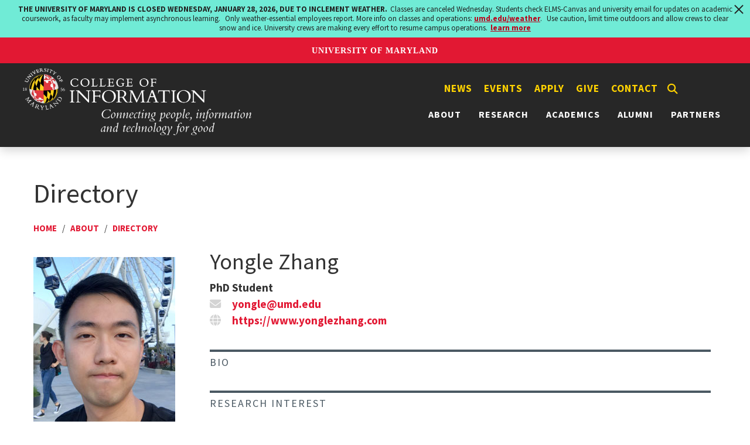

--- FILE ---
content_type: text/html; charset=UTF-8
request_url: https://ischool.umd.edu/directory/yongle-zhang/
body_size: 9311
content:
<!DOCTYPE html>
<html lang="en-US">
<head>

<!-- Google tag (gtag.js) -->
<script async src="https://www.googletagmanager.com/gtag/js?id=G-M5FMTTV6SE"></script>
<script>
  window.dataLayer = window.dataLayer || [];
  function gtag(){dataLayer.push(arguments);}
  gtag('js', new Date());
  gtag('config', 'G-M5FMTTV6SE');
</script>
<!-- Google Tag Manager (noscript) -->
<noscript><iframe src="https://www.googletagmanager.com/ns.html?id=GTM-WCFVGXSH"
height="0" width="0" style="display:none;visibility:hidden"></iframe></noscript>
<!-- End Google Tag Manager (noscript) -->

<script src="https://t.contentsquare.net/uxa/68e9934cad45e.js"></script>
    <meta charset="UTF-8">
    <meta http-equiv="X-UA-Compatible" content="IE=edge">
    <meta name="viewport" content="width=device-width, initial-scale=1">
    <link rel="shortcut icon" href="https://ischool.umd.edu/wp-content/themes/ischool/images/favicon.ico" type="image/x-icon" />
    <link rel="icon" href="https://ischool.umd.edu/wp-content/themes/ischool/images/favicon-32x32.png" sizes="32x32" />
    <link rel="icon" href="https://ischool.umd.edu/wp-content/themes/ischool/images/favicon-192x192.png" sizes="192x192" />
    <link rel="apple-touch-icon" sizes="120x120" href="https://ischool.umd.edu/wp-content/themes/ischool/images/apple-touch-icon-120x120.png">
    <link rel="apple-touch-icon" sizes="152x152" href="https://ischool.umd.edu/wp-content/themes/ischool/images/apple-touch-icon-152x152.png">
    <link rel="apple-touch-icon" sizes="180x180" href="https://ischool.umd.edu/wp-content/themes/ischool/images/apple-touch-icon-180x180.png">
    <meta name='robots' content='index, follow, max-image-preview:large, max-snippet:-1, max-video-preview:-1' />

	<!-- This site is optimized with the Yoast SEO plugin v26.8 - https://yoast.com/product/yoast-seo-wordpress/ -->
	<title>Yongle Zhang - College of Information (INFO)</title>
	<meta name="description" content="Yongle Zhang at the UMD College of Information (INFO)" />
	<link rel="canonical" href="https://ischool.umd.edu/directory/yongle-zhang/" />
	<meta property="og:locale" content="en_US" />
	<meta property="og:type" content="article" />
	<meta property="og:title" content="Yongle Zhang - College of Information (INFO)" />
	<meta property="og:description" content="Yongle Zhang at the UMD College of Information (INFO)" />
	<meta property="og:url" content="https://ischool.umd.edu/directory/yongle-zhang/" />
	<meta property="og:site_name" content="College of Information (INFO)" />
	<meta property="article:publisher" content="https://www.facebook.com/INFOCollegeUMD1/" />
	<meta property="article:modified_time" content="2023-04-05T13:35:49+00:00" />
	<meta property="og:image" content="https://ischool.umd.edu/wp-content/uploads/yzhang-1.jpeg" />
	<meta property="og:image:width" content="242" />
	<meta property="og:image:height" content="302" />
	<meta property="og:image:type" content="image/jpeg" />
	<meta name="twitter:card" content="summary_large_image" />
	<meta name="twitter:site" content="@infocollegeumd" />
	<script type="application/ld+json" class="yoast-schema-graph">{"@context":"https://schema.org","@graph":[{"@type":"WebPage","@id":"https://ischool.umd.edu/directory/yongle-zhang/","url":"https://ischool.umd.edu/directory/yongle-zhang/","name":"Yongle Zhang - College of Information (INFO)","isPartOf":{"@id":"https://ischool.umd.edu/#website"},"primaryImageOfPage":{"@id":"https://ischool.umd.edu/directory/yongle-zhang/#primaryimage"},"image":{"@id":"https://ischool.umd.edu/directory/yongle-zhang/#primaryimage"},"thumbnailUrl":"https://ischool.umd.edu/wp-content/uploads/yzhang-1.jpeg","datePublished":"2022-01-05T17:00:00+00:00","dateModified":"2023-04-05T13:35:49+00:00","description":"Yongle Zhang at the UMD College of Information (INFO)","breadcrumb":{"@id":"https://ischool.umd.edu/directory/yongle-zhang/#breadcrumb"},"inLanguage":"en-US","potentialAction":[{"@type":"ReadAction","target":["https://ischool.umd.edu/directory/yongle-zhang/"]}]},{"@type":"ImageObject","inLanguage":"en-US","@id":"https://ischool.umd.edu/directory/yongle-zhang/#primaryimage","url":"https://ischool.umd.edu/wp-content/uploads/yzhang-1.jpeg","contentUrl":"https://ischool.umd.edu/wp-content/uploads/yzhang-1.jpeg","width":242,"height":302,"caption":"Yongle Zhang"},{"@type":"BreadcrumbList","@id":"https://ischool.umd.edu/directory/yongle-zhang/#breadcrumb","itemListElement":[{"@type":"ListItem","position":1,"name":"Directory","item":"https://ischool.umd.edu/directory/"},{"@type":"ListItem","position":2,"name":"Yongle Zhang"}]},{"@type":"WebSite","@id":"https://ischool.umd.edu/#website","url":"https://ischool.umd.edu/","name":"College of Information (INFO)","description":"Information and Technology for Good","publisher":{"@id":"https://ischool.umd.edu/#organization"},"alternateName":"INFO College UMD","potentialAction":[{"@type":"SearchAction","target":{"@type":"EntryPoint","urlTemplate":"https://ischool.umd.edu/?s={search_term_string}"},"query-input":{"@type":"PropertyValueSpecification","valueRequired":true,"valueName":"search_term_string"}}],"inLanguage":"en-US"},{"@type":"Organization","@id":"https://ischool.umd.edu/#organization","name":"College of Information (INFO)","alternateName":"INFO College","url":"https://ischool.umd.edu/","logo":{"@type":"ImageObject","inLanguage":"en-US","@id":"https://ischool.umd.edu/#/schema/logo/image/","url":"https://ischool.umd.edu/wp-content/uploads/INFOUMD.jpg","contentUrl":"https://ischool.umd.edu/wp-content/uploads/INFOUMD.jpg","width":1200,"height":800,"caption":"College of Information (INFO)"},"image":{"@id":"https://ischool.umd.edu/#/schema/logo/image/"},"sameAs":["https://www.facebook.com/INFOCollegeUMD1/","https://x.com/infocollegeumd","https://www.instagram.com/infocollegeumd/","https://www.youtube.com/@INFOCollegeUMD","https://www.linkedin.com/school/infocollegeumd"]}]}</script>
	<!-- / Yoast SEO plugin. -->


<link rel='dns-prefetch' href='//fonts.googleapis.com' />
<link rel="alternate" type="application/rss+xml" title="College of Information (INFO) &raquo; Feed" href="https://ischool.umd.edu/feed/" />
<link rel="alternate" type="application/rss+xml" title="College of Information (INFO) &raquo; Comments Feed" href="https://ischool.umd.edu/comments/feed/" />
<link rel="alternate" title="oEmbed (JSON)" type="application/json+oembed" href="https://ischool.umd.edu/wp-json/oembed/1.0/embed?url=https%3A%2F%2Fischool.umd.edu%2Fdirectory%2Fyongle-zhang%2F" />
<link rel="alternate" title="oEmbed (XML)" type="text/xml+oembed" href="https://ischool.umd.edu/wp-json/oembed/1.0/embed?url=https%3A%2F%2Fischool.umd.edu%2Fdirectory%2Fyongle-zhang%2F&#038;format=xml" />
		<!-- This site uses the Google Analytics by MonsterInsights plugin v9.11.1 - Using Analytics tracking - https://www.monsterinsights.com/ -->
							<script src="//www.googletagmanager.com/gtag/js?id=G-9Q7BQY89ZR"  data-cfasync="false" data-wpfc-render="false" type="text/javascript" async></script>
			<script data-cfasync="false" data-wpfc-render="false" type="text/javascript">
				var mi_version = '9.11.1';
				var mi_track_user = true;
				var mi_no_track_reason = '';
								var MonsterInsightsDefaultLocations = {"page_location":"https:\/\/ischool.umd.edu\/directory\/yongle-zhang\/"};
								if ( typeof MonsterInsightsPrivacyGuardFilter === 'function' ) {
					var MonsterInsightsLocations = (typeof MonsterInsightsExcludeQuery === 'object') ? MonsterInsightsPrivacyGuardFilter( MonsterInsightsExcludeQuery ) : MonsterInsightsPrivacyGuardFilter( MonsterInsightsDefaultLocations );
				} else {
					var MonsterInsightsLocations = (typeof MonsterInsightsExcludeQuery === 'object') ? MonsterInsightsExcludeQuery : MonsterInsightsDefaultLocations;
				}

								var disableStrs = [
										'ga-disable-G-9Q7BQY89ZR',
									];

				/* Function to detect opted out users */
				function __gtagTrackerIsOptedOut() {
					for (var index = 0; index < disableStrs.length; index++) {
						if (document.cookie.indexOf(disableStrs[index] + '=true') > -1) {
							return true;
						}
					}

					return false;
				}

				/* Disable tracking if the opt-out cookie exists. */
				if (__gtagTrackerIsOptedOut()) {
					for (var index = 0; index < disableStrs.length; index++) {
						window[disableStrs[index]] = true;
					}
				}

				/* Opt-out function */
				function __gtagTrackerOptout() {
					for (var index = 0; index < disableStrs.length; index++) {
						document.cookie = disableStrs[index] + '=true; expires=Thu, 31 Dec 2099 23:59:59 UTC; path=/';
						window[disableStrs[index]] = true;
					}
				}

				if ('undefined' === typeof gaOptout) {
					function gaOptout() {
						__gtagTrackerOptout();
					}
				}
								window.dataLayer = window.dataLayer || [];

				window.MonsterInsightsDualTracker = {
					helpers: {},
					trackers: {},
				};
				if (mi_track_user) {
					function __gtagDataLayer() {
						dataLayer.push(arguments);
					}

					function __gtagTracker(type, name, parameters) {
						if (!parameters) {
							parameters = {};
						}

						if (parameters.send_to) {
							__gtagDataLayer.apply(null, arguments);
							return;
						}

						if (type === 'event') {
														parameters.send_to = monsterinsights_frontend.v4_id;
							var hookName = name;
							if (typeof parameters['event_category'] !== 'undefined') {
								hookName = parameters['event_category'] + ':' + name;
							}

							if (typeof MonsterInsightsDualTracker.trackers[hookName] !== 'undefined') {
								MonsterInsightsDualTracker.trackers[hookName](parameters);
							} else {
								__gtagDataLayer('event', name, parameters);
							}
							
						} else {
							__gtagDataLayer.apply(null, arguments);
						}
					}

					__gtagTracker('js', new Date());
					__gtagTracker('set', {
						'developer_id.dZGIzZG': true,
											});
					if ( MonsterInsightsLocations.page_location ) {
						__gtagTracker('set', MonsterInsightsLocations);
					}
										__gtagTracker('config', 'G-9Q7BQY89ZR', {"forceSSL":"true","link_attribution":"true"} );
										window.gtag = __gtagTracker;										(function () {
						/* https://developers.google.com/analytics/devguides/collection/analyticsjs/ */
						/* ga and __gaTracker compatibility shim. */
						var noopfn = function () {
							return null;
						};
						var newtracker = function () {
							return new Tracker();
						};
						var Tracker = function () {
							return null;
						};
						var p = Tracker.prototype;
						p.get = noopfn;
						p.set = noopfn;
						p.send = function () {
							var args = Array.prototype.slice.call(arguments);
							args.unshift('send');
							__gaTracker.apply(null, args);
						};
						var __gaTracker = function () {
							var len = arguments.length;
							if (len === 0) {
								return;
							}
							var f = arguments[len - 1];
							if (typeof f !== 'object' || f === null || typeof f.hitCallback !== 'function') {
								if ('send' === arguments[0]) {
									var hitConverted, hitObject = false, action;
									if ('event' === arguments[1]) {
										if ('undefined' !== typeof arguments[3]) {
											hitObject = {
												'eventAction': arguments[3],
												'eventCategory': arguments[2],
												'eventLabel': arguments[4],
												'value': arguments[5] ? arguments[5] : 1,
											}
										}
									}
									if ('pageview' === arguments[1]) {
										if ('undefined' !== typeof arguments[2]) {
											hitObject = {
												'eventAction': 'page_view',
												'page_path': arguments[2],
											}
										}
									}
									if (typeof arguments[2] === 'object') {
										hitObject = arguments[2];
									}
									if (typeof arguments[5] === 'object') {
										Object.assign(hitObject, arguments[5]);
									}
									if ('undefined' !== typeof arguments[1].hitType) {
										hitObject = arguments[1];
										if ('pageview' === hitObject.hitType) {
											hitObject.eventAction = 'page_view';
										}
									}
									if (hitObject) {
										action = 'timing' === arguments[1].hitType ? 'timing_complete' : hitObject.eventAction;
										hitConverted = mapArgs(hitObject);
										__gtagTracker('event', action, hitConverted);
									}
								}
								return;
							}

							function mapArgs(args) {
								var arg, hit = {};
								var gaMap = {
									'eventCategory': 'event_category',
									'eventAction': 'event_action',
									'eventLabel': 'event_label',
									'eventValue': 'event_value',
									'nonInteraction': 'non_interaction',
									'timingCategory': 'event_category',
									'timingVar': 'name',
									'timingValue': 'value',
									'timingLabel': 'event_label',
									'page': 'page_path',
									'location': 'page_location',
									'title': 'page_title',
									'referrer' : 'page_referrer',
								};
								for (arg in args) {
																		if (!(!args.hasOwnProperty(arg) || !gaMap.hasOwnProperty(arg))) {
										hit[gaMap[arg]] = args[arg];
									} else {
										hit[arg] = args[arg];
									}
								}
								return hit;
							}

							try {
								f.hitCallback();
							} catch (ex) {
							}
						};
						__gaTracker.create = newtracker;
						__gaTracker.getByName = newtracker;
						__gaTracker.getAll = function () {
							return [];
						};
						__gaTracker.remove = noopfn;
						__gaTracker.loaded = true;
						window['__gaTracker'] = __gaTracker;
					})();
									} else {
										console.log("");
					(function () {
						function __gtagTracker() {
							return null;
						}

						window['__gtagTracker'] = __gtagTracker;
						window['gtag'] = __gtagTracker;
					})();
									}
			</script>
							<!-- / Google Analytics by MonsterInsights -->
		<style id='wp-img-auto-sizes-contain-inline-css' type='text/css'>
img:is([sizes=auto i],[sizes^="auto," i]){contain-intrinsic-size:3000px 1500px}
/*# sourceURL=wp-img-auto-sizes-contain-inline-css */
</style>
<style id='wp-block-library-inline-css' type='text/css'>
:root{--wp-block-synced-color:#7a00df;--wp-block-synced-color--rgb:122,0,223;--wp-bound-block-color:var(--wp-block-synced-color);--wp-editor-canvas-background:#ddd;--wp-admin-theme-color:#007cba;--wp-admin-theme-color--rgb:0,124,186;--wp-admin-theme-color-darker-10:#006ba1;--wp-admin-theme-color-darker-10--rgb:0,107,160.5;--wp-admin-theme-color-darker-20:#005a87;--wp-admin-theme-color-darker-20--rgb:0,90,135;--wp-admin-border-width-focus:2px}@media (min-resolution:192dpi){:root{--wp-admin-border-width-focus:1.5px}}.wp-element-button{cursor:pointer}:root .has-very-light-gray-background-color{background-color:#eee}:root .has-very-dark-gray-background-color{background-color:#313131}:root .has-very-light-gray-color{color:#eee}:root .has-very-dark-gray-color{color:#313131}:root .has-vivid-green-cyan-to-vivid-cyan-blue-gradient-background{background:linear-gradient(135deg,#00d084,#0693e3)}:root .has-purple-crush-gradient-background{background:linear-gradient(135deg,#34e2e4,#4721fb 50%,#ab1dfe)}:root .has-hazy-dawn-gradient-background{background:linear-gradient(135deg,#faaca8,#dad0ec)}:root .has-subdued-olive-gradient-background{background:linear-gradient(135deg,#fafae1,#67a671)}:root .has-atomic-cream-gradient-background{background:linear-gradient(135deg,#fdd79a,#004a59)}:root .has-nightshade-gradient-background{background:linear-gradient(135deg,#330968,#31cdcf)}:root .has-midnight-gradient-background{background:linear-gradient(135deg,#020381,#2874fc)}:root{--wp--preset--font-size--normal:16px;--wp--preset--font-size--huge:42px}.has-regular-font-size{font-size:1em}.has-larger-font-size{font-size:2.625em}.has-normal-font-size{font-size:var(--wp--preset--font-size--normal)}.has-huge-font-size{font-size:var(--wp--preset--font-size--huge)}.has-text-align-center{text-align:center}.has-text-align-left{text-align:left}.has-text-align-right{text-align:right}.has-fit-text{white-space:nowrap!important}#end-resizable-editor-section{display:none}.aligncenter{clear:both}.items-justified-left{justify-content:flex-start}.items-justified-center{justify-content:center}.items-justified-right{justify-content:flex-end}.items-justified-space-between{justify-content:space-between}.screen-reader-text{border:0;clip-path:inset(50%);height:1px;margin:-1px;overflow:hidden;padding:0;position:absolute;width:1px;word-wrap:normal!important}.screen-reader-text:focus{background-color:#ddd;clip-path:none;color:#444;display:block;font-size:1em;height:auto;left:5px;line-height:normal;padding:15px 23px 14px;text-decoration:none;top:5px;width:auto;z-index:100000}html :where(.has-border-color){border-style:solid}html :where([style*=border-top-color]){border-top-style:solid}html :where([style*=border-right-color]){border-right-style:solid}html :where([style*=border-bottom-color]){border-bottom-style:solid}html :where([style*=border-left-color]){border-left-style:solid}html :where([style*=border-width]){border-style:solid}html :where([style*=border-top-width]){border-top-style:solid}html :where([style*=border-right-width]){border-right-style:solid}html :where([style*=border-bottom-width]){border-bottom-style:solid}html :where([style*=border-left-width]){border-left-style:solid}html :where(img[class*=wp-image-]){height:auto;max-width:100%}:where(figure){margin:0 0 1em}html :where(.is-position-sticky){--wp-admin--admin-bar--position-offset:var(--wp-admin--admin-bar--height,0px)}@media screen and (max-width:600px){html :where(.is-position-sticky){--wp-admin--admin-bar--position-offset:0px}}
/*wp_block_styles_on_demand_placeholder:697d47455f59b*/
/*# sourceURL=wp-block-library-inline-css */
</style>
<style id='classic-theme-styles-inline-css' type='text/css'>
/*! This file is auto-generated */
.wp-block-button__link{color:#fff;background-color:#32373c;border-radius:9999px;box-shadow:none;text-decoration:none;padding:calc(.667em + 2px) calc(1.333em + 2px);font-size:1.125em}.wp-block-file__button{background:#32373c;color:#fff;text-decoration:none}
/*# sourceURL=/wp-includes/css/classic-themes.min.css */
</style>
<link rel='stylesheet' id='add_google_fonts-css' href='https://fonts.googleapis.com/css2?family=Crimson+Pro:wght@400;700&#038;family=Roboto+Condensed:wght@400;700&#038;family=Source+Sans+Pro:wght@400;600;700&#038;display=swap' type='text/css' media='all' />
<link rel='stylesheet' id='load-fa-css' href='https://ischool.umd.edu/wp-content/themes/ischool/inc/fontawesome/css/all.min.css?ver=6.9' type='text/css' media='all' />
<link rel='stylesheet' id='bootstrap-css' href='https://ischool.umd.edu/wp-content/themes/ischool/bootstrap/css/bootstrap.min.css?ver=6.9' type='text/css' media='all' />
<link rel='stylesheet' id='bootstrapstarter-style-css' href='https://ischool.umd.edu/wp-content/themes/ischool/style.css?ver=6.9' type='text/css' media='all' />
<!--n2css--><!--n2js--><script type="text/javascript" src="https://ischool.umd.edu/wp-content/plugins/google-analytics-for-wordpress/assets/js/frontend-gtag.min.js?ver=9.11.1" id="monsterinsights-frontend-script-js" async="async" data-wp-strategy="async"></script>
<script data-cfasync="false" data-wpfc-render="false" type="text/javascript" id='monsterinsights-frontend-script-js-extra'>/* <![CDATA[ */
var monsterinsights_frontend = {"js_events_tracking":"true","download_extensions":"doc,pdf,ppt,zip,xls,docx,pptx,xlsx","inbound_paths":"[{\"path\":\"\\\/go\\\/\",\"label\":\"affiliate\"},{\"path\":\"\\\/recommend\\\/\",\"label\":\"affiliate\"}]","home_url":"https:\/\/ischool.umd.edu","hash_tracking":"false","v4_id":"G-9Q7BQY89ZR"};/* ]]> */
</script>
<script type="text/javascript" src="https://ischool.umd.edu/wp-includes/js/jquery/jquery.min.js?ver=3.7.1" id="jquery-core-js"></script>
<script type="text/javascript" src="https://ischool.umd.edu/wp-includes/js/jquery/jquery-migrate.min.js?ver=3.4.1" id="jquery-migrate-js"></script>
<link rel="https://api.w.org/" href="https://ischool.umd.edu/wp-json/" /><link rel="alternate" title="JSON" type="application/json" href="https://ischool.umd.edu/wp-json/wp/v2/directory/1779" /><link rel="EditURI" type="application/rsd+xml" title="RSD" href="https://ischool.umd.edu/xmlrpc.php?rsd" />
<meta name="generator" content="WordPress 6.9" />
    <link rel='stylesheet' id='su-shortcodes-css' href='https://ischool.umd.edu/wp-content/plugins/shortcodes-ultimate/includes/css/shortcodes.css?ver=7.4.6' type='text/css' media='all' />
   <link rel='stylesheet' id='su-icons-css' href='https://ischool.umd.edu/wp-content/plugins/shortcodes-ultimate/includes/css/icons.css?ver=1.1.5' type='text/css' media='all' />
</head>

<body class="wp-singular directory-template-default single single-directory postid-1779 wp-theme-ischool">
    <script src="https://umd-header.umd.edu/build/bundle.js?search=0&search_domain=&events=0&news=0&schools=0&admissions=0&support=0&support_url=&wrapper=&sticky=0"></script>

  
   <div class="row blog-header">
     <div class="clearfix">
        <div class="menu-quick-links-hidden-container"><ul id="menu-quick-links-hidden" class="menu"><li id="menu-item-9839" class="menu-item menu-item-type-custom menu-item-object-custom menu-item-9839"><a href="/news">News</a></li>
<li id="menu-item-9840" class="menu-item menu-item-type-custom menu-item-object-custom menu-item-9840"><a href="/events">Events</a></li>
<li id="menu-item-1510" class="menu-item menu-item-type-custom menu-item-object-custom menu-item-1510"><a href="/academics/apply/">Apply</a></li>
<li id="menu-item-1511" class="menu-item menu-item-type-post_type menu-item-object-page menu-item-1511"><a href="https://ischool.umd.edu/give/">Give</a></li>
<li id="menu-item-1512" class="menu-item menu-item-type-post_type menu-item-object-page menu-item-1512"><a href="https://ischool.umd.edu/contact/">Contact</a></li>
<button class='show' aria-label='Search'><i class='fas fa-search' aria-hidden='true'></i></button></ul></div>
        <nav class="navbar navbar-expand-xl navbar-dark" aria-label="Horizontal" role="navigation"> 
           <a href="https://ischool.umd.edu/" title="College of Information (INFO)" ><img src="https://ischool.umd.edu/wp-content/themes/ischool/images/INFO_logo_tagline_white.png" alt="College of Information (INFO)" id="medialogo"></a>
   
          <div id="linksandhamburger"><div class="showmenu"> 
<div id="search" title="Type and hit enter">
<form id="searchform" method="get" action="https://ischool.umd.edu/">
    <input type="text" class="search-field" name="s" placeholder="Search" aria-labelledby="search" value="">
    <button aria-label="Search" class="search-button" type="submit"><i class="fa fa-search" aria-hidden="true"></i></button>
</form>
</div><!-- #search --></div>
  
          <a href="https://ischool.umd.edu/" class="linklogo" title="College of Information (INFO)" ><img id="minilogo" src="https://ischool.umd.edu/wp-content/themes/ischool/images/INFO_logo_tagline_white.png" alt="College of Information"></a>

            <div class="menu-quick-links-container"><ul id="menu-quick-links" class="menu"><li id="menu-item-9837" class="menu-item menu-item-type-custom menu-item-object-custom menu-item-9837"><a href="/news">News</a></li>
<li id="menu-item-9838" class="menu-item menu-item-type-custom menu-item-object-custom menu-item-9838"><a href="/events">Events</a></li>
<li id="menu-item-698" class="menu-item menu-item-type-custom menu-item-object-custom menu-item-698"><a href="/academics/apply/">Apply</a></li>
<li id="menu-item-1375" class="menu-item menu-item-type-post_type menu-item-object-page menu-item-1375"><a href="https://ischool.umd.edu/give/">Give</a></li>
<li id="menu-item-707" class="menu-item menu-item-type-post_type menu-item-object-page menu-item-707"><a href="https://ischool.umd.edu/contact/">Contact</a></li>
<button class='show' aria-label='Search'><i class='fas fa-search' aria-hidden='true'></i></button></ul></div>            <button class="navbar-toggler ms-auto" type="button" data-bs-toggle="collapse" data-bs-target="#collapsibleNavbar" aria-expanded="false" aria-label="Toggle navigation">
                     <span class="navbar-toggler-icon"></span>
                  </button>
                     <div id="collapsibleNavbar" class="collapse navbar-collapse"><ul id="menu-primary" class="main-menu navbar-nav ms-auto"><li id="menu-item-700" class="menu-item menu-item-type-post_type menu-item-object-page menu-item-has-children menu-item-700"><a href="https://ischool.umd.edu/about/">About <b class="caret"></b></a>
<ul class="dropdown-menu">
	<li id="menu-item-701" class="menu-item menu-item-type-post_type menu-item-object-page menu-item-701"><a href="https://ischool.umd.edu/about/welcome-from-the-dean/">Welcome From the Dean</a></li>
	<li id="menu-item-702" class="menu-item menu-item-type-post_type menu-item-object-page menu-item-702"><a href="https://ischool.umd.edu/about/umd-info-college-vision-mission-and-history/">Mission, Strategic Plan, History</a></li>
	<li id="menu-item-28407" class="menu-item menu-item-type-post_type menu-item-object-page menu-item-28407"><a href="https://ischool.umd.edu/about/oaces/">OACES</a></li>
	<li id="menu-item-842" class="menu-item menu-item-type-post_type menu-item-object-page menu-item-842"><a href="https://ischool.umd.edu/about/rankings-fast-facts/">Rankings &#038; Fast Facts</a></li>
	<li id="menu-item-29281" class="menu-item menu-item-type-post_type menu-item-object-page menu-item-29281"><a href="https://ischool.umd.edu/publications/">Publications</a></li>
	<li id="menu-item-19869" class="menu-item menu-item-type-post_type menu-item-object-page menu-item-19869"><a href="https://ischool.umd.edu/about/info-leadership/">Leadership</a></li>
	<li id="menu-item-1349" class="menu-item menu-item-type-custom menu-item-object-custom menu-item-1349"><a href="/category/directory">Directory</a></li>
	<li id="menu-item-15016" class="menu-item menu-item-type-post_type menu-item-object-page menu-item-15016"><a href="https://ischool.umd.edu/about/in-memoriam/">In Memoriam</a></li>
	<li id="menu-item-844" class="menu-item menu-item-type-post_type menu-item-object-page menu-item-844"><a href="https://ischool.umd.edu/about/jobs/">Jobs at the INFO College</a></li>
</ul>
</li>
<li id="menu-item-703" class="menu-item menu-item-type-post_type menu-item-object-page menu-item-has-children menu-item-703"><a href="https://ischool.umd.edu/research/">Research <b class="caret"></b></a>
<ul class="dropdown-menu">
	<li id="menu-item-865" class="menu-item menu-item-type-post_type menu-item-object-page menu-item-865"><a href="https://ischool.umd.edu/research/expertise-areas/">Expertise Areas</a></li>
	<li id="menu-item-16014" class="menu-item menu-item-type-post_type menu-item-object-page menu-item-16014"><a href="https://ischool.umd.edu/research/centers-and-labs/">Research Labs, Centers, Groups</a></li>
	<li id="menu-item-14393" class="menu-item menu-item-type-custom menu-item-object-custom menu-item-14393"><a href="/projects">Research Projects</a></li>
	<li id="menu-item-868" class="menu-item menu-item-type-custom menu-item-object-custom menu-item-868"><a target="_blank" href="https://internal.ischool.umd.edu/research/research-improvement-grants/">Research Improvement Grants</a></li>
	<li id="menu-item-24197" class="menu-item menu-item-type-custom menu-item-object-custom menu-item-24197"><a href="https://ischool.umd.edu/research/undergraduate-research-resources">Undergraduate Research Resources</a></li>
	<li id="menu-item-869" class="menu-item menu-item-type-custom menu-item-object-custom menu-item-869"><a target="_blank" href="https://internal.ischool.umd.edu/research/">Research Resources</a></li>
</ul>
</li>
<li id="menu-item-704" class="menu-item menu-item-type-post_type menu-item-object-page menu-item-has-children menu-item-704"><a href="https://ischool.umd.edu/academics/">Academics <b class="caret"></b></a>
<ul class="dropdown-menu">
	<li id="menu-item-1173" class="menu-item menu-item-type-post_type menu-item-object-page menu-item-1173"><a href="https://ischool.umd.edu/academics/bachelors-programs/">Bachelor’s Programs</a></li>
	<li id="menu-item-12956" class="menu-item menu-item-type-post_type menu-item-object-page menu-item-12956"><a href="https://ischool.umd.edu/academics/minors-and-scholars/">Minors &#038; Scholar Programs</a></li>
	<li id="menu-item-14749" class="menu-item menu-item-type-post_type menu-item-object-page menu-item-14749"><a href="https://ischool.umd.edu/academics/combo-bachelors-masters/">Combined Bachelor’s/Master’s Programs</a></li>
	<li id="menu-item-1170" class="menu-item menu-item-type-post_type menu-item-object-page menu-item-1170"><a href="https://ischool.umd.edu/academics/masters-programs/">Master’s Programs</a></li>
	<li id="menu-item-29313" class="menu-item menu-item-type-post_type menu-item-object-page menu-item-29313"><a href="https://ischool.umd.edu/academics/doctoral-programs/">Doctoral Programs</a></li>
	<li id="menu-item-1172" class="menu-item menu-item-type-post_type menu-item-object-page menu-item-1172"><a href="https://ischool.umd.edu/academics/certificates-non-degree-study/">Certificates &#038; Non-Degree Study</a></li>
	<li id="menu-item-12075" class="menu-item menu-item-type-post_type menu-item-object-page menu-item-12075"><a href="https://ischool.umd.edu/academics/student-services/">Student Services</a></li>
	<li id="menu-item-13849" class="menu-item menu-item-type-post_type menu-item-object-page menu-item-13849"><a href="https://ischool.umd.edu/academics/student-resources/">Student Resources, Aid, Careers</a></li>
	<li id="menu-item-26609" class="menu-item menu-item-type-post_type menu-item-object-page menu-item-26609"><a href="https://ischool.umd.edu/academics/campus-computing-community-c3-at-the-university-of-maryland/">UMD Campus Computing Community (C3)</a></li>
</ul>
</li>
<li id="menu-item-1137" class="menu-item menu-item-type-post_type menu-item-object-page menu-item-has-children menu-item-1137"><a href="https://ischool.umd.edu/alumni/">Alumni <b class="caret"></b></a>
<ul class="dropdown-menu">
	<li id="menu-item-1139" class="menu-item menu-item-type-post_type menu-item-object-page menu-item-1139"><a href="https://ischool.umd.edu/alumni/alumni-network/">Alumni Network</a></li>
	<li id="menu-item-1132" class="menu-item menu-item-type-post_type menu-item-object-page menu-item-1132"><a href="https://ischool.umd.edu/alumni/alumni-spotlights/">Alumni Spotlights</a></li>
	<li id="menu-item-21119" class="menu-item menu-item-type-post_type menu-item-object-page menu-item-21119"><a href="https://ischool.umd.edu/alumni/phd-alumni/">Alumni PhD Program</a></li>
	<li id="menu-item-19000" class="menu-item menu-item-type-post_type menu-item-object-page menu-item-19000"><a href="https://ischool.umd.edu/alumni/distinguished-alumni-awards/">Alumni of the Year Awards</a></li>
	<li id="menu-item-1157" class="menu-item menu-item-type-post_type menu-item-object-page menu-item-1157"><a href="https://ischool.umd.edu/alumni/events/">Upcoming Events</a></li>
	<li id="menu-item-13872" class="menu-item menu-item-type-post_type menu-item-object-page menu-item-13872"><a href="https://ischool.umd.edu/academics/career-resources/">Career Resources</a></li>
	<li id="menu-item-1158" class="menu-item menu-item-type-post_type menu-item-object-page menu-item-1158"><a href="https://ischool.umd.edu/alumni/stay-connected/">Ways to Connect</a></li>
</ul>
</li>
<li id="menu-item-706" class="menu-item menu-item-type-post_type menu-item-object-page menu-item-706"><a href="https://ischool.umd.edu/partners/">Partners</a></li>
</ul></div>            </div>
          </nav>
    </div>
  </div>


        <div class="container">
          <div class="row page-content">
            <div class="col-sm-12 blog-main">
                                <h1 class="blog-post-title">Directory</h1>
                <div class="breadcrumb"><a href="/">Home</a> &nbsp;&nbsp; / &nbsp;&nbsp;<a href="/about">About</a> &nbsp;&nbsp; / &nbsp;&nbsp;<a href="/directory">Directory</a></div>
                
                <div class="row maincontent directory">
                
                <div class="single col-lg-3"> 
                <p><img width="242" height="302" src="https://ischool.umd.edu/wp-content/uploads/yzhang-1.jpeg" class="attachment-large size-large wp-post-image" alt="Yongle Zhang" decoding="async" fetchpriority="high" srcset="https://ischool.umd.edu/wp-content/uploads/yzhang-1.jpeg 242w, https://ischool.umd.edu/wp-content/uploads/yzhang-1-240x300.jpeg 240w" sizes="(max-width: 242px) 100vw, 242px" /></p>
                       
                </div>

                <div class="col-lg-9 directory"> 
                <h2>Yongle Zhang</h2>    
                <strong>PhD Student </strong><br/>
                <span class="fas fa-envelope"></span><a href="mailto:yongle@umd.edu">yongle@umd.edu</a><br />                                                <span class="fas fa-globe"></span><a href="https://www.yonglezhang.com" target="_blank">https://www.yonglezhang.com</a><br />                                                     <h3>BIO</h3>
                  <h3>RESEARCH INTEREST</h3>
<p>Human-Computer Interaction<br />
Computer-Supported Cooperative Work<br />
Computer-Mediated Communication</p>
<h3>EDUCATION &amp; BACKGROUND</h3>
<p>B.S. in Computer Science, University of Minnesota</p>
              
                
                <div class="directorydetails">
                                      
                     
                   <h3>Research & Focus Areas</h3> 
                    <ul>                     <li>
                    <a href="https://ischool.umd.edu/expertise-areas/future-of-work/" >Future of Work</a>
                    </li>
                                         <li>
                    <a href="https://ischool.umd.edu/expertise-areas/human-computer-interaction/" >Human-Computer Interaction</a>
                    </li>
                                         </ul>
                      
                                      
		
		
  

                                    </div> 
                 </div> 
                 </div> 
                 </div> 
    </div> 
 </div>
</div>

<div class="row" id="footer">
  <div class="container">
    <div class="footer-reverse">
      <div class="col-sm-8 footer-contact">
      <ul>
<li><a href="/contact" title="Contact UMD INFO">Contact</a></li>
<li><a href="/news" title="UMD INFO News">News</a></li>
<li><a href="/events" title="UMD INFO Events">Events</a></li>
<li><a href="/about/jobs" title="Jobs at UMD INFO">Jobs</a></li>
<li><a href="https://internal.ischool.umd.edu/" target="blank" title="UMD INFO Faculty and Staff Resources">Faculty &amp; Staff Resources</a></li>
<li><a href="https://umd.edu/privacy-notice" target="blank" title="UMD Privacy Policy">Privacy Policy</a></li>
<li><a href="https://umd.edu/web-accessibility" target="blank" title="UMD Web Accessibility">Web Accessibility</a></li>
</ul>
<ul class="footeradd">
<li>University of Maryland<span class="middot">&nbsp;·</span></li>
<li>College of Information (INFO)<span class="middot">&nbsp;·</span></li>
<li>4130 Campus Drive<span class="middot">&nbsp;·</span></li>
<li>Hornbake Library, Rm. 0201<span class="middot">&nbsp;·</span></li>
<li>College Park, MD 20742-4345<span class="middot">&nbsp;·</span></li>
<li>(301) 405-2033<span class="middot">&nbsp;·</span></li>
<li>Hours: Mon-Fri, 9am-4pm</li>
</ul>      Copyright &copy; 2026 · <a href="https://ischool.umd.edu/" title="College of Information (INFO)" >College of Information (INFO)</a>.  All rights reserved.
      </div>
      <div class="col-sm-4 footer-social">
          <div id="socialButtons">
  <a aria-label="Follow us on X (opens in a new tab)" class="fa-brands fa-square-x-twitter" href="https://x.com/infocollegeumd" target="_blank" title="X"><span class="sr-only">X</span></a>
  <span class="sr-only">X</span> 
  <a aria-label="Follow us on Facebook (opens in a new tab)" class="fa-brands fa-square-facebook" href="https://www.facebook.com/INFOCollegeUMD1/" target="_blank" title="Facebook"><span class="sr-only">Facebook</span></a>
  <span class="sr-only">Facebook</span> 
  <a aria-label="Follow us on YouTube(opens in a new tab)" class="fab fa-youtube-square" href="https://www.youtube.com/@INFOCollegeUMD" target="_blank" title="Youtube"><span class="sr-only">Youtube</span></a>
  <span class="sr-only">Youtube</span>
  <a aria-label="Follow us on Instagram (opens in a new tab)" class="fab fa-instagram" href="https://www.instagram.com/infocollegeumd/" target="_blank" title="Instagram"> <span class="sr-only">Instagram</span></a>
  <span class="sr-only">Instagram</span> 
  <a aria-label="Follow us on LinkedIn (opens in a new tab)" class="fab fa-linkedin" href="https://www.linkedin.com/school/infocollegeumd" target="_blank" title="LinkedIn"> <span class="sr-only">LinkedIn</span></a><span class="sr-only">LinkedIn</span></div>      </div>
  </div>
</div>
</div>
<script type="speculationrules">
{"prefetch":[{"source":"document","where":{"and":[{"href_matches":"/*"},{"not":{"href_matches":["/wp-*.php","/wp-admin/*","/wp-content/uploads/*","/wp-content/*","/wp-content/plugins/*","/wp-content/themes/ischool/*","/*\\?(.+)"]}},{"not":{"selector_matches":"a[rel~=\"nofollow\"]"}},{"not":{"selector_matches":".no-prefetch, .no-prefetch a"}}]},"eagerness":"conservative"}]}
</script>
<script type="text/javascript" src="https://ischool.umd.edu/wp-content/themes/ischool/bootstrap/js/bootstrap.min.js?ver=6.9" id="bootstrap-js"></script>
<script type="text/javascript" src="https://ischool.umd.edu/wp-content/themes/ischool/inc/js/showsearchbar.js?ver=1.0.0" id="showsearch-js"></script>
<script type="text/javascript" src="https://ischool.umd.edu/wp-content/themes/ischool/inc/js/dropleftmenu.js?ver=1.0.0" id="dropleftmenu-js"></script>
<script async src="https://siteimproveanalytics.com/js/siteanalyze_90779855.js"></script>
</body>
</html>

--- FILE ---
content_type: application/javascript
request_url: https://ischool.umd.edu/wp-content/themes/ischool/inc/js/dropleftmenu.js?ver=1.0.0
body_size: 26
content:
//$.noConflict();

jQuery(document).ready(function(){

	jQuery('ul.main-menu ul').last().addClass('last');

});
